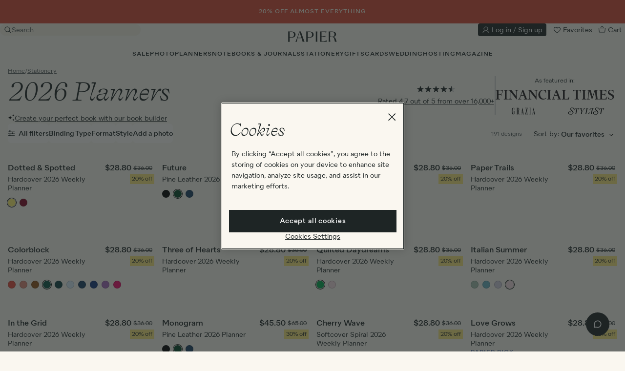

--- FILE ---
content_type: text/css
request_url: https://d1u9ugbez4jbe9.cloudfront.net/vite/assets/filters-DsJYsHyT.css
body_size: -16
content:
.icon-downarrow-small[data-v-8d2763b6]{transition:transform .2s ease-in-out}.icon-downarrow-small.rotate-180[data-v-8d2763b6]{transform:rotateX(180deg)}


--- FILE ---
content_type: text/css
request_url: https://d1u9ugbez4jbe9.cloudfront.net/vite/assets/SlideTransition-BYXEy70u.css
body_size: 55
content:
[data-v-ce9b9c5b]{will-change:height;-webkit-backface-visibility:hidden;backface-visibility:hidden}.slide-enter-active[data-v-ce9b9c5b],.slide-leave-active[data-v-ce9b9c5b]{transition-duration:.5s;transition-timing-function:ease-in-out;transition-property:opacity,height;overflow:hidden}.slide-enter-from[data-v-ce9b9c5b],.slide-leave-to[data-v-ce9b9c5b]{height:0;opacity:0}


--- FILE ---
content_type: application/javascript
request_url: https://d1u9ugbez4jbe9.cloudfront.net/vite/assets/SlideTransition-CEXUZuG7.js
body_size: 412
content:
import{_ as r,C as a,D as o,L as n,K as h,T as d,o as u}from"./_plugin-vue_export-helper-DElCel_P.js";const l={name:"SlideTransition",props:{duration:{type:Number,default:350,required:!1}},emits:["after-enter"],methods:{enter(t){const{width:e}=getComputedStyle(t);t.style.width=e,t.style.position="absolute",t.style.visibility="hidden",t.style.height="auto",t.style.transitionDuration=`${this.duration/1e3}s`;const{height:s}=getComputedStyle(t);t.style.width=null,t.style.position=null,t.style.visibility=null,t.style.height=0,getComputedStyle(t).height,requestAnimationFrame(()=>{t.style.height=s})},afterEnter(t){this.$emit("after-enter"),t.style.height="auto"},leave(t){const{height:e}=getComputedStyle(t);t.style.height=e,t.style.transitionDuration=`${this.duration/1e3}s`,getComputedStyle(t).height,requestAnimationFrame(()=>{t.style.height=0})}}};function y(t,e,s,p,c,i){return u(),a(d,h({name:"slide"},t.$attrs,{onAfterEnter:i.afterEnter,onEnter:i.enter,onLeave:i.leave}),{default:o(()=>[n(t.$slots,"default",{},void 0,!0)]),_:3},16,["onAfterEnter","onEnter","onLeave"])}const g=r(l,[["render",y],["__scopeId","data-v-ce9b9c5b"]]);export{g as S};
//# sourceMappingURL=SlideTransition-CEXUZuG7.js.map


--- FILE ---
content_type: application/javascript
request_url: https://d1u9ugbez4jbe9.cloudfront.net/vite/assets/listings-DJHP9GhR.js
body_size: 483
content:
import{o as d}from"./listeners-DqOa1Izs.js";import{a as l}from"./index-CbxyGzFY.js";const u=()=>{d("mouseover",".product .swatch",e=>{if(e.classList.contains("active"))return;const s=e.closest(".product").querySelector(".product-image"),a={url:e.dataset.imageUrl},t=new Image;t.src=a.url,t.dataset.index=e.dataset.index,t.setAttribute("class","absolute pin img-responsive bg-paper hover-img opacity-0"),s.appendChild(t),t.onload=()=>{t.classList.remove("opacity-0")}}),d("mouseout",".product .swatch",(e,s)=>{var o;if(e.classList.contains("active"))return;const a=e.dataset.index,t=e.closest(".product").querySelector(".product-image"),c=t.querySelector(`[data-index="${a}"]`);(o=s.relatedTarget)!=null&&o.classList.contains("swatch")||c.classList.add("opacity-0"),setTimeout(()=>{t.querySelectorAll(`[data-index="${a}"]`).forEach(i=>{i.remove()})},400)}),d("click",".product .swatch",async(e,s)=>{const a=s.target.closest("div").parentNode,t=a.parentNode,{slug:c}=e.dataset,o=await l.get(`/${c}/listing_variant`),n=document.createElement("div");n.innerHTML=o.data;const i=n.firstElementChild,r=i.querySelector("img");r.classList.add("opacity-0"),r.addEventListener("load",()=>{r.classList.remove("opacity-0")}),t.replaceChild(i,a),window.resetFavourites()})};export{u as default};
//# sourceMappingURL=listings-DJHP9GhR.js.map


--- FILE ---
content_type: image/svg+xml
request_url: https://papier.imgix.net/https%3A%2F%2Fd1u9ugbez4jbe9.cloudfront.net%2Fvite%2Fassets%2Fstylist-CHPjy2qD.svg?ixlib=rb-3.2.1&h=20&auto=format%2Ccompress&s=9f70b05f778ddcfafcc592151c8c30c3
body_size: 1621
content:
<?xml version="1.0" encoding="utf-8"?>
<svg xmlns="http://www.w3.org/2000/svg" width="416" height="85" viewBox="0 0 416 85" fill="none">
<path d="M16.4336 59.9657C16.4336 55.9497 17.536 52.6241 19.4379 50.2825C21.3349 47.9408 24.0495 46.6126 27.1131 46.6155C29.0742 46.6107 30.1031 46.7264 31.9858 47.3202L32.4247 47.456V47.9121V48.6474L31.8787 48.7191C28.4613 49.1915 27.3856 51.3323 27.3502 53.3135C27.3541 55.7403 29.5007 57.7014 31.893 57.7062C34.4776 57.7014 36.9206 55.5586 36.9264 52.6375C36.9206 47.8509 32.7708 44.7098 26.6245 44.6735C16.8734 44.7003 9.12262 51.4222 9.10254 61.9899C9.12357 72.2296 17.7932 82.9388 36.7724 82.9722C57.4622 82.9445 66.9542 69.8611 66.9809 57.8439C67.002 46.4386 57.947 38.6429 50.5002 31.9774C43.3069 25.5547 39.356 21.7635 39.3646 14.4497C39.3637 11.8221 40.1592 9.3896 41.8526 7.61207C43.5441 5.83071 46.1095 4.76074 49.459 4.76457C53.0418 4.75501 56.1178 5.82306 59.0246 8.5367C61.8759 11.1882 64.6201 15.3628 67.8625 21.6669L69.0922 21.4556L67.8032 2.62847H66.389L63.2499 7.38259L62.7059 6.91023C59.4998 4.14688 56.3291 1.87691 49.7516 1.85875C39.5042 1.88361 32.3443 8.71359 32.3262 18.0172C32.3147 27.8065 39.3082 33.6402 45.989 39.9404C54.3632 47.8079 58.4977 52.2168 58.4796 61.3158C58.4796 66.2401 56.637 70.8192 53.2311 74.1592C49.8271 77.5 44.8684 79.5855 38.724 79.5826C31.1969 79.5855 25.5976 77.4953 21.8943 73.9603C18.1891 70.4253 16.4288 65.4885 16.4336 59.9657Z" fill="black"/>
<path d="M78.3326 74.0304L77.9807 75.7706H107.245L107.604 73.9826L97.9381 72.053L110.689 12.0127L121.005 14.1364L128.149 32.4548L129.121 32.2148L130.7 10.6654H80.9181L75.0634 32.2454L76.1707 32.495L89.9339 13.9117L101.537 11.9811L88.7702 72.1027L78.3326 74.0304Z" fill="black"/>
<path d="M189.752 14.3172L197.4 12.4287L197.817 10.6655H178.419L177.98 12.5234L184.272 14.5294L163.449 45.2419L154.402 14.9263L163.146 12.4431L163.565 10.6655H138.799L138.354 12.5473L144.657 14.8727L155.638 47.4239L150.345 72.0952L140.87 74.0257L140.459 75.7707H167.858L168.285 73.9664L159.615 72.0407L165.039 46.3281L189.752 14.3172Z" fill="black"/>
<path d="M231.336 71.8686L209.428 74.1061L222.181 14.3421L231.655 12.4106L232.068 10.6656H204.961L204.534 12.4737L213.011 14.3995L200.701 72.0914L191.419 74.0219L191.007 75.7698H240.103L246.796 54.0895L245.696 53.8409L231.336 71.8686Z" fill="black"/>
<path d="M260.529 72.0966L250.957 74.0252L250.546 75.7702H278.042L278.469 73.9669L269.699 72.0402L282.012 14.3406L291.585 12.411L291.998 10.665H265.954C259.342 10.6622 254.291 11.866 250.951 14.136C247.619 16.4107 245.906 19.7009 245.893 24.2227C245.933 30.0018 249.456 31.9457 252.488 31.9916C255.159 31.9859 257.127 29.8603 257.129 27.4995C257.124 25.306 255.368 23.2866 253.113 23.2828C251.971 23.2847 250.633 23.7809 249.218 25.1464L249.034 25.3232H247.282L247.328 24.6606C247.752 18.5306 254.489 13.4447 266.245 13.4753H273.069L260.529 72.0966Z" fill="black"/>
<path d="M350.693 32.2451L351.8 32.4928L365.564 13.9123L377.166 11.9809L364.4 72.1034L353.963 74.0291L353.609 75.7703H382.874L383.236 73.9823L373.567 72.0527L386.316 12.0114L396.635 14.137L403.779 32.4545L404.751 32.2155L406.327 10.6651H356.546L350.693 32.2451Z" fill="black"/>
<path d="M291.715 59.9641C291.715 55.9482 292.818 52.6245 294.719 50.2828C296.617 47.9421 299.331 46.6121 302.394 46.6149C304.355 46.6121 305.383 46.7259 307.266 47.3196L307.706 47.4564V47.9125V48.6468L307.16 48.7176C303.744 49.1909 302.668 51.3337 302.63 53.3111C302.636 55.7378 304.784 57.7028 307.175 57.7056C309.758 57.7009 312.202 55.5581 312.208 52.6369C312.202 47.8513 308.052 44.7102 301.907 44.6729C292.156 44.7007 284.406 51.4207 284.384 61.9912C284.406 72.2281 293.074 82.9401 312.056 82.9717C332.743 82.9449 342.233 69.8625 342.262 57.8443C342.283 46.439 333.229 38.6452 325.781 31.9778C318.587 25.5561 314.639 21.7629 314.647 14.4472C314.645 11.8225 315.441 9.38999 317.135 7.6115C318.826 5.8311 321.391 4.76018 324.741 4.76496C328.325 4.75348 331.401 5.82345 334.307 8.53612C337.158 11.1886 339.902 15.3613 343.143 21.6673L344.372 21.455L343.086 2.62885H341.67L338.532 7.38393L337.988 6.90967C334.782 4.14536 331.61 1.87539 325.034 1.85913C314.786 1.88113 307.627 8.71398 307.608 18.0176C307.597 27.8041 314.589 33.6406 321.269 39.9418C329.645 47.8083 333.779 52.2162 333.761 61.3152C333.762 66.2414 331.919 70.8187 328.513 74.1586C325.108 77.5004 320.151 79.5849 314.005 79.584C306.477 79.5849 300.88 77.4957 297.175 73.9597C293.47 70.4257 291.713 65.4899 291.715 59.9641Z" fill="black"/>
</svg>

--- FILE ---
content_type: application/javascript
request_url: https://d1u9ugbez4jbe9.cloudfront.net/vite/assets/Modal-yaLSxh2d.js
body_size: 1178
content:
import{F as p}from"./FadeTransition-DYstO2ss.js";import{O as C}from"./Overlay-DGzCfgBN.js";import{_ as v}from"./SvgIcon-BBIHOu_U.js";import{_ as B,C as f,D as S,a as n,e as r,b as c,n as s,r as m,L as d,H as k,o as t,f as h}from"./_plugin-vue_export-helper-DElCel_P.js";const b={name:"Modal",components:{FadeTransition:p,Overlay:C,SvgIcon:v},props:{size:{type:String,default:""},open:{type:Boolean,default:!1},requiresInteraction:{type:Boolean,default:!1},preventBackgroundClose:{type:Boolean,default:!1},headerClass:{type:String,default:"modal-header"},footerClass:{type:String,default:"modal-footer"},anchorToTop:{type:Boolean,default:!1},heightConstraint:{type:String,default:"normal"},modalContentClasses:{type:String,default:"p-4"},modalBodyClasses:{type:String,default:null},loading:{type:Boolean,default:!1},edgeToEdge:{type:Boolean,default:!1},fullScreen:{type:Boolean,default:!1},preventBackgroundScroll:{type:Boolean,default:!1}},emits:["closed"],computed:{constrainHeight(){return this.heightConstraint!=="normal"},modalContainerClasses(){return{"constrain-height":this.heightConstraint==="full-constraint","constrain-height-max-only":this.heightConstraint==="max-constraint","full-screen":this.fullScreen}},modalSizeClass(){return{"modal-sm":this.size==="small","modal-lg":this.size==="large","modal-xl":this.size==="xlarge","modal-full":this.size==="fullscreen"}},modalFooterClasses(){return this.constrainHeight?"absolute right-0 bottom-0 left-0 border-t border-ink-1 bg-paper-2 z-2":null}},watch:{open(e){e&&this.preventBackgroundScroll?this.preventScrolling():this.allowScrolling()}},methods:{closeModal(){!this.requiresInteraction&&!this.preventBackgroundClose&&this.$emit("closed")},preventScrolling(){document.documentElement.classList.add("no-scroll"),document.body.classList.add("no-scroll")},allowScrolling(){document.documentElement.classList.remove("no-scroll"),document.body.classList.remove("no-scroll")}}};function z(e,l,o,x,_,a){const g=m("overlay"),u=m("svg-icon"),y=m("fade-transition");return t(),f(y,null,{default:S(()=>[o.open?(t(),n("div",{key:0,class:s(["modal flex fixed pin items-center",a.modalContainerClasses]),onClick:l[2]||(l[2]=k((...i)=>a.closeModal&&a.closeModal(...i),["self"]))},[c("div",{class:s([[a.modalSizeClass,{"anchor-to-top":o.anchorToTop,"edge-to-edge":o.edgeToEdge}],"modal-dialog"])},[c("div",{class:s([[{"flex flex-col":o.size==="fullscreen"},o.modalContentClasses],"modal-content"]),"data-cy":"modal-content"},[o.loading?(t(),f(g,{key:0,"absolutely-positioned":""})):r("",!0),e.$slots.header?(t(),n("div",{key:1,class:s(o.headerClass),"data-cy":"modal-heading"},[d(e.$slots,"header",{},void 0,!0),o.requiresInteraction?r("",!0):(t(),n("div",{key:0,class:"cursor-pointer","data-cy":"close-the-modal",onClick:l[0]||(l[0]=i=>e.$emit("closed"))},[d(e.$slots,"close-icon",{},()=>[h(u,{name:"close-display",width:"24px",height:"24px"})],!0)]))],2)):o.requiresInteraction?r("",!0):(t(),n("div",{key:2,class:"modal-close pb-4 flex justify-end cursor-pointer","data-cy":"close-the-modal",onClick:l[1]||(l[1]=i=>e.$emit("closed"))},[d(e.$slots,"close-icon",{},()=>[h(u,{name:"close-display",width:"24px",height:"24px"})],!0)])),c("div",{class:s([o.modalBodyClasses,"modal-body"])},[d(e.$slots,"body",{},void 0,!0)],2),e.$slots.footer?(t(),n("div",{key:3,class:s([a.modalFooterClasses,o.footerClass])},[d(e.$slots,"footer",{},void 0,!0)],2)):r("",!0)],2)],2)],2)):r("",!0)]),_:3})}const E=B(b,[["render",z],["__scopeId","data-v-39f7b115"]]);export{E as M};
//# sourceMappingURL=Modal-yaLSxh2d.js.map


--- FILE ---
content_type: application/javascript
request_url: https://d1u9ugbez4jbe9.cloudfront.net/vite/assets/toString-CHbHo6Mt.js
body_size: 173
content:
import{S as f}from"./isObject-DB8w6JNV.js";import{a as p}from"./_Uint8Array-Ldlg7GUc.js";import{i as g}from"./isSymbol-CERAAptl.js";function l(r,t){for(var n=-1,i=r==null?0:r.length,o=Array(i);++n<i;)o[n]=t(r[n],n,r);return o}var s=f?f.prototype:void 0,e=s?s.toString:void 0;function m(r){if(typeof r=="string")return r;if(p(r))return l(r,m)+"";if(g(r))return e?e.call(r):"";var t=r+"";return t=="0"&&1/r==-1/0?"-0":t}function b(r){return r==null?"":m(r)}export{l as a,b as t};
//# sourceMappingURL=toString-CHbHo6Mt.js.map


--- FILE ---
content_type: application/javascript
request_url: https://d1u9ugbez4jbe9.cloudfront.net/vite/assets/_baseFlatten-Bqx2gubx.js
body_size: 116
content:
import{a as f,b as m,c as h}from"./_Uint8Array-Ldlg7GUc.js";import{S as t}from"./isObject-DB8w6JNV.js";var s=t?t.isConcatSpreadable:void 0;function d(n){return f(n)||m(n)||!!(s&&n&&n[s])}function y(n,g,i,b,a){var r=-1,e=n.length;for(i||(i=d),a||(a=[]);++r<e;){var o=n[r];i(o)?h(a,o):b||(a[a.length]=o)}return a}export{y as b};
//# sourceMappingURL=_baseFlatten-Bqx2gubx.js.map


--- FILE ---
content_type: application/javascript
request_url: https://d1u9ugbez4jbe9.cloudfront.net/vite/assets/modal_controller-BUrkGdW0.js
body_size: 271
content:
var r=Object.defineProperty;var h=(t,e,n)=>e in t?r(t,e,{enumerable:!0,configurable:!0,writable:!0,value:n}):t[e]=n;var o=(t,e,n)=>h(t,typeof e!="symbol"?e+"":e,n);import{C as m}from"./dynamicBundle-41mtfsuc.js";import{e as s,l as i}from"./index-DKjQEObn.js";import"./preload-helper-DTNSL3u7.js";import"./favourite-CBl0lGp4.js";import"./index-CbxyGzFY.js";class a extends m{connect(){this.showOnConnectValue&&this.show()}show(){s(this.element),s(this.contentTarget)}hide(){i(this.contentTarget),i(this.element).then(()=>{this.removeOnHideValue&&this.element.remove()})}}o(a,"targets",["content"]),o(a,"values",{showOnConnect:Boolean,removeOnHide:Boolean});export{a as default};
//# sourceMappingURL=modal_controller-BUrkGdW0.js.map


--- FILE ---
content_type: application/javascript
request_url: https://d1u9ugbez4jbe9.cloudfront.net/vite/assets/dropdown_controller-B1TQpLSP.js
body_size: 297
content:
var a=Object.defineProperty;var n=(e,t,s)=>t in e?a(e,t,{enumerable:!0,configurable:!0,writable:!0,value:s}):e[t]=s;var i=(e,t,s)=>n(e,typeof t!="symbol"?t+"":t,s);import{C as r}from"./dynamicBundle-41mtfsuc.js";import{t as c,l}from"./index-DKjQEObn.js";import"./preload-helper-DTNSL3u7.js";import"./favourite-CBl0lGp4.js";import"./index-CbxyGzFY.js";class g extends r{toggle(){const t=this.menuTarget.classList.contains("hidden");this.rotateIcon(t),c(this.menuTarget)}hide(t){const s=!this.element.contains(t.target),o=!this.menuTarget.classList.contains("hidden");s&&o&&(this.rotateIcon(!1),l(this.menuTarget))}rotateIcon(t){this.hasIconTarget&&this.iconTarget.classList.toggle("rotate-x-180",t)}}i(g,"targets",["menu","icon"]);export{g as default};
//# sourceMappingURL=dropdown_controller-B1TQpLSP.js.map


--- FILE ---
content_type: application/javascript
request_url: https://d1u9ugbez4jbe9.cloudfront.net/vite/assets/filters-AU6vd43I.js
body_size: 4485
content:
import{_ as D,r as k,a as n,o as l,b as u,C as q,e as b,d as g,t as f,I as H,M as U,F as h,E as C,f as v,H as W,V as T,D as w,n as j,c as V}from"./_plugin-vue_export-helper-DElCel_P.js";import{p as I}from"./vue-tippy.esm-browser-oOOK3pQv.js";import{I as J}from"./i18n-Crshs1be.js";import{a as B,s as z,p as N}from"./applyFilters-CBWs7-nn.js";import{S as R}from"./SlideTransition-CEXUZuG7.js";import{B as P}from"./Btn-BqrFABII.js";import{C as G}from"./CheckboxInput-D0gsvmu8.js";import{M as Q}from"./Modal-yaLSxh2d.js";import{_ as X}from"./SvgIcon-BBIHOu_U.js";import{c as x}from"./cloneDeep-BCItnkgp.js";import{i as Y}from"./isEqual-BOGuWQXT.js";import{f as Z}from"./flatten-CjE6Lubk.js";import{m as K}from"./mapValues-D-NKAPiI.js";import{b as $}from"./_baseAssignValue-Yam5XFGG.js";import{c as ee}from"./_createAggregator-CR48g7h7.js";import{a as te}from"./index-CbxyGzFY.js";import{r as se,o as y}from"./listeners-DqOa1Izs.js";import{d as oe}from"./destroyVueApps-DHYHsrhY.js";import"./FadeTransition-DYstO2ss.js";import"./Overlay-DGzCfgBN.js";import"./preload-helper-DTNSL3u7.js";import"./_baseClone-CPkLQcS9.js";import"./_Uint8Array-Ldlg7GUc.js";import"./isObject-DB8w6JNV.js";import"./_baseIsEqual-BQkDnEWo.js";import"./_setToArray-fSFHA3pD.js";import"./_baseFlatten-Bqx2gubx.js";import"./_baseEach-DNxhbI13.js";import"./_baseIteratee-c-vH_10g.js";import"./isSymbol-CERAAptl.js";import"./toString-CHbHo6Mt.js";var re=ee(function(e,t,s){$(e,s,t)});const ie={name:"MobileFilters",components:{Btn:P,CheckboxInput:G,Modal:Q,SvgIcon:X,SlideTransition:R},props:{query:{type:String,default:null},new:{type:String,default:null},filters:{type:Array,required:!0},canSort:{type:Boolean,default:!1},availableSorts:{type:Array,required:!0}},data(){return{modalOpen:!1,openModal:"",filtersForEditing:{},filtersWhenModalWasOpened:{},sortBy:"favourite",openFilterTypes:[]}},computed:{secondaryModalOpen(){return e=>this.openModal===e},selectedOptions(){return K(re(this.filtersForEditing,"key"),e=>e.options.filter(t=>t.active).map(t=>t.value))},selectedOptionsCount(){return Z(Object.values(this.selectedOptions)).length},buttonFilterCount(){return`(${this.selectedOptionsCount})`},individualCount(){return e=>e.options.filter(t=>t.active).length},visibleOptions(){return e=>e.options.filter(t=>t.active)},abTestRef(){return this.$refs.abTest63},filterTypeShouldBeOpen(){return e=>this.openFilterTypes.includes(e)},filtersHaveChanged(){return!Y(this.filtersWhenModalWasOpened,this.filtersForEditing)},sortedOptions(){return e=>[...e].sort((t,s)=>t.name.localeCompare(s.name))}},mounted(){this.filtersForEditing=x(this.filters),window.addEventListener("mobileFiltersUpdated",this.updateFilters)},methods:{openFiltersModal(){this.filtersWhenModalWasOpened=x(this.filtersForEditing),this.openFiltersSet||(this.openFilterTypes=this.filtersForEditing.slice(0,4).map(e=>e.key)),this.openFiltersSet=!0,document.documentElement.classList.add("mobile-filters-modal-open"),this.preventScrolling(),this.modalOpen=!0},preventScrolling(){document.documentElement.classList.add("no-scroll"),document.body.classList.add("no-scroll")},allowScrolling(){document.documentElement.classList.remove("no-scroll"),document.body.classList.remove("no-scroll")},hideFiltersModal(){this.modalOpen=!1,document.documentElement.classList.remove("mobile-filters-modal-open"),this.allowScrolling()},cancelFiltersModal(){this.filtersHaveChanged&&(this.filtersForEditing=x(this.filtersWhenModalWasOpened)),this.hideFiltersModal()},toggleFilter(e){this.openFilterTypes=this.openFilterTypes.includes(e)?this.openFilterTypes.filter(t=>t!==e):[...this.openFilterTypes,e]},clearAllFilters(){this.filtersForEditing.forEach(e=>{e.options.forEach(t=>{const s=t;s.active=!1})}),this.handleChange()},handleApply(){this.hideFiltersModal(),this.handleChange()},handleChange(){const e=this.query?{q:this.query}:{};this.filtersForEditing.forEach(s=>{const a=s.options.filter(i=>i.active);a.length&&(s.param==="photo"?e[`${s.param}`]=a.map(i=>i.value):e[`${s.param}[]`]=a.map(i=>i.value))}),e.sort=this.sortBy;const t=document.querySelector(".filters");B(e,t.getAttribute("action"),!!t.dataset.addToPath)},updateFilters(e){this.filtersForEditing=e.detail}}},le={class:"flex border border-ink"},ne={key:0,class:"inline-flex"},ae={key:0,class:"flex-1 text-center py-3 cursor-pointer border-l border-ink relative"},ce=["value"],de={key:0,class:"flex flex-wrap gap-3 mb-3"},pe=["onClick"],ue={class:"typeset-4"},me={class:"-m-4"},fe=["onClick"],he={class:"typeset-4"},ye={key:0,class:"px-4 grid grid-cols-2 gap-3"},ve={class:"flex gap-4"},be=["disabled"];function ge(e,t,s,a,i,o){const m=k("svg-icon"),c=k("checkbox-input"),O=k("slide-transition"),E=k("btn"),S=k("modal");return l(),n("div",null,[u("div",le,[u("div",{class:"flex-1 text-center py-3 cursor-pointer typeset-4",onClick:t[0]||(t[0]=(...r)=>o.openFiltersModal&&o.openFiltersModal(...r))},[g(f(e.t("category.filters.title"))+" ",1),o.selectedOptionsCount>0?(l(),n("span",ne,f(o.buttonFilterCount),1)):b("",!0)]),s.canSort?(l(),n("label",ae,[t[5]||(t[5]=u("div",{class:"absolute top-0 right-0 botom-0 left-0 py-3 typeset-4"}," Sort By ",-1)),H(u("select",{id:"sort-by","onUpdate:modelValue":t[1]||(t[1]=r=>i.sortBy=r),name:"sort-by",class:"absolute top-0 right-0 botom-0 left-0 w-full h-full opacity-0",onChange:t[2]||(t[2]=(...r)=>o.handleChange&&o.handleChange(...r))},[(l(!0),n(h,null,C(s.availableSorts,r=>(l(),n("option",{key:r,value:r},f(e.t("category.sort.dropdown-value",{value:e.t(`category.sort.${r}`)})),9,ce))),128))],544),[[U,i.sortBy]])])):b("",!0)]),(l(),q(T,{to:"#applied-mobile-filters"},[o.selectedOptionsCount>0?(l(),n("div",de,[(l(!0),n(h,null,C(i.filtersForEditing,r=>(l(),n(h,null,[(l(!0),n(h,null,C(o.visibleOptions(r),(p,d)=>(l(),n("div",{key:`${r.key}-${d}`,class:"btn btn-secondary flex items-center px-3"},[g(f(p.name=="true"?e.t("search.mobile.refine-modal.refine-by.photo-description"):p.name)+" ",1),u("div",{class:"-mt-1 ml-3 flex items-center justify-center",onClick:F=>{p.active=!1,o.handleChange()}},[v(m,{name:"cross",height:"9px",width:"9px"})],8,pe)]))),128))],64))),256)),u("a",{href:"#",class:"btn btn-link px-3",onClick:t[3]||(t[3]=W(r=>o.clearAllFilters(),["prevent"]))},f(e.t("search.mobile.refine-modal.clear-all")),1)])):b("",!0)])),(l(),q(T,{to:"#end-of-body"},[v(S,{key:"mobileFiltersModal",open:i.modalOpen,class:j([{"is-in-background":!!i.openModal},"filters-modal new-filters-modal"]),"header-class":"modal-header bg-paper-1","footer-class":"modal-footer bg-paper-1",size:"small","edge-to-edge":"",onClosed:o.cancelFiltersModal},{header:w(()=>[u("h3",ue,[g(f(e.t("search.mobile.refine-modal.title"))+" ",1),o.selectedOptionsCount?(l(),n(h,{key:0},[g(" ("+f(o.selectedOptionsCount)+") ",1)],64)):b("",!0)])]),"close-icon":w(()=>[v(m,{name:"close",width:"16px",height:"16px"})]),body:w(()=>[u("div",me,[(l(!0),n(h,null,C(i.filtersForEditing,r=>(l(),n("div",{key:r.key,class:"mb-4"},[u("div",{class:"flex items-center justify-between p-4",onClick:p=>o.toggleFilter(r.key)},[u("span",he,f(r.title),1),v(m,{name:"downarrow-small",class:j([{"rotate-180":o.filterTypeShouldBeOpen(r.key)},"flex-no-shrink"])},null,8,["class"])],8,fe),v(O,null,{default:w(()=>[o.filterTypeShouldBeOpen(r.key)?(l(),n("div",ye,[(l(!0),n(h,null,C(o.sortedOptions(r.options),(p,d)=>(l(),n("div",{key:d},[v(c,{checked:p.active,"onUpdate:checked":F=>p.active=F,"input-id":`${r.key}-${d}`,label:r.key==="photo"?e.t("search.mobile.refine-modal.refine-by.photo-description"):p.name},null,8,["checked","onUpdate:checked","input-id","label"])]))),128))])):b("",!0)]),_:2},1024)]))),128))])]),footer:w(()=>[u("div",ve,[u("button",{class:"flex-1 btn btn-secondary",disabled:o.selectedOptionsCount===0?"disabled":null,onClick:t[4]||(t[4]=r=>o.clearAllFilters())},f(e.t("search.mobile.refine-modal.clear-all")),9,be),v(E,{type:"primary",class:"flex-1",disabled:!o.filtersHaveChanged,onClick:o.handleApply},{default:w(()=>[g(f(e.t("search.mobile.refine-modal.apply"))+" ",1),o.selectedOptionsCount?(l(),n(h,{key:0},[g(" ("+f(o.selectedOptionsCount)+") ",1)],64)):b("",!0)]),_:1},8,["disabled","onClick"])])]),_:1},8,["open","class","onClosed"])]))])}const we=D(ie,[["render",ge],["__scopeId","data-v-8d2763b6"]]);document.addEventListener("DOMContentLoaded",()=>{const e=document.getElementById("mobile-filters-app");if(!e)return;const t=document.getElementById("mobile-filters-data"),s=JSON.parse(t.dataset.props),a=JSON.parse(t.dataset.translations),i=V(we,s);i.use(J,a),i.use(I),i.mount(e)});function Fe(e){document.documentElement.style.setProperty("--dynamic-size",`${e}px`)}function M(){const e=document.querySelector(".helper-element");e&&(document.querySelector(".sidebar-checkbox")||(e.innerHTML=document.querySelector(".js-sorter option:checked").innerText,Fe(e.offsetWidth)))}const L=()=>{const e=document.querySelector(".active-filters"),t=document.querySelector(".js-show-more-button");let s=document.querySelectorAll(".js-active-filter"),a=0;const o=window.innerWidth<=992?120:60;if(e){for(document.body.classList.contains("js-filters-expanded")&&document.body.classList.remove("js-filters-expanded");e.scrollHeight>o&&!document.body.classList.contains("js-filters-expanded");){t.classList.remove("hidden");const m=s[s.length-1];if(m)m.classList.add("hidden"),a+=1;else break;t.innerText=`Show +${a} more`,s=Array.from(e.children).filter(c=>!c.classList.contains("hidden")&&c.classList.contains("js-active-filter"))}e.scrollHeight<o/2&&t.classList.add("hidden")}},ke=()=>{const e=document.querySelector(".js-show-more-button");document.querySelector(".active-filters")&&(document.body.classList.contains("js-filters-expanded")?(document.body.classList.remove("js-filters-expanded"),L()):(document.body.classList.add("js-filters-expanded"),document.querySelectorAll(".js-active-filter").forEach(s=>s.classList.remove("hidden")),e.innerText="Show less -"))};window.addEventListener("popstate",async e=>{var s,a;if((a=(s=e==null?void 0:e.state)==null?void 0:s.options)!=null&&a.fromExternal)return;const{state:t}=e;if(t&&t.attributes){document.querySelector(".sidebar-checkbox")&&document.querySelectorAll(".category-overlay").forEach(d=>d.classList.add("shown"));const i=window.location.pathname,o=await te.get(`${i}?${t.attributes}`,{baseURL:null});oe();const m=document.createElement("div");m.innerHTML=o.data;const c=d=>{const F=document.querySelector(d),A=m.querySelector(d);F&&A&&(F.innerHTML=A.innerHTML)};c(".category-replace"),c(".category-sidebar-column"),c(".category-total-count"),c(".category-top-bar"),c(".category-title"),c(".active-filters-bar"),c(".filters .filters-top-bar"),c("#mobile-filters-data"),c("#vuwt");const O=new Event("htmlChanged");window.dispatchEvent(O),window.resetFavourites(),M(),L();const E=m.querySelector("#mobile-filters-data");let S={};if(E){const d=JSON.parse(E.dataset.props);S=JSON.parse(JSON.stringify(d)),window.dispatchEvent(new CustomEvent("mobileFiltersUpdated",{detail:S.filters}))}const r=m.querySelector("#filters-data");let p={};if(r){const d=JSON.parse(r.dataset.props);p=JSON.parse(JSON.stringify(d)),window.dispatchEvent(new CustomEvent("filtersUpdated",{detail:p.filters})),window.dispatchEvent(new CustomEvent("filterResultsUpdated",{detail:p.totalCount})),window.dispatchEvent(new CustomEvent("clearAllFilters"))}}});window.addEventListener("pagehide",()=>{if(window.history.state){const{url:e,as:t,options:s}=window.history.state;window.history.replaceState({url:e,as:t,options:{...s,fromExternal:!0}},null,t)}});const _=(e=null)=>{const t=e||document.querySelector(".filters"),s=t.getAttribute("action"),{addToPath:a}=t.dataset,i=N(t);window.postMessage({type:"incrementFilterCount"}),B(i,s,!!a)},Ce=()=>{y("click",".js-filter-cross",(e,t)=>{t.preventDefault();const s=document.querySelector(`.filters input[value="${e.dataset.value}"]`);s.checked=!1,_()}),y("click",".js-filter-cross-b",(e,t)=>{t.preventDefault();const s=new CustomEvent("removeActiveFilter",{detail:{filterTitle:e.dataset.filterTitle,optionName:e.dataset.optionName}});window.dispatchEvent(s)}),y("click",".js-clear-filters",(e,t)=>{t.preventDefault();const s=document.querySelectorAll`.filters input`;Array.from(s).forEach(a=>{a.checked=!1}),_()}),y("click",".top-filters-label-container",e=>{const{filter:t}=e.dataset;analytics.track("Clicked Filter",{name:t});const s=new CustomEvent("showFilterDrawer",{detail:t});window.dispatchEvent(s)}),y("click",".all-filters-button-js",()=>{analytics.track("Clicked All Filters");const e=new CustomEvent("showAllFilterDrawer");window.dispatchEvent(e)}),y("change",".js-sorter",e=>{document.querySelectorAll(".js-sorter").forEach(t=>{t.value=e.value,analytics.track("Clicked sort by filter",{name:t.value}),window.dispatchEvent(new CustomEvent("updateSort",{detail:t.value})),M()})}),y("change",".filters input",()=>{const e=document.querySelector(".filters-control");_(e)}),y("click",".js-show-more-button",ke)};se(()=>{document.querySelector(".filters")&&(Ce(),M(),L(),window.history.replaceState({attributes:z(N(".filters"))},document.title))});
//# sourceMappingURL=filters-AU6vd43I.js.map
